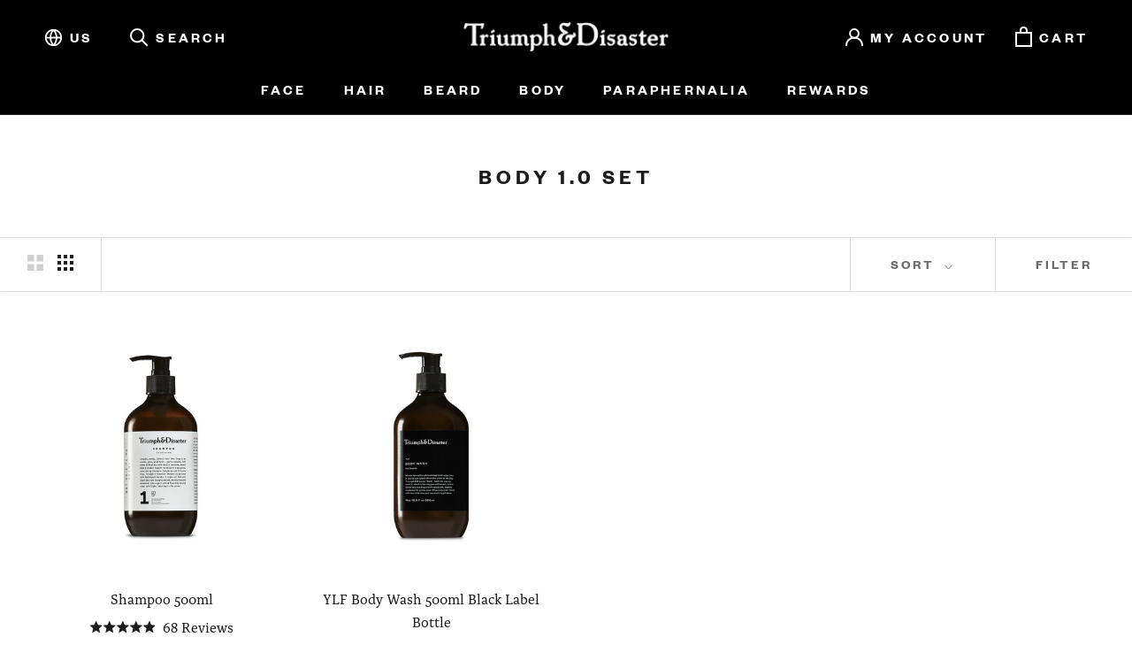

--- FILE ---
content_type: text/css;charset=utf-8
request_url: https://use.typekit.net/erd4ekk.css
body_size: 504
content:
/*
 * The Typekit service used to deliver this font or fonts for use on websites
 * is provided by Adobe and is subject to these Terms of Use
 * http://www.adobe.com/products/eulas/tou_typekit. For font license
 * information, see the list below.
 *
 * alda:
 *   - http://typekit.com/eulas/00000000000000007735b2b1
 *   - http://typekit.com/eulas/00000000000000007735b2ba
 *   - http://typekit.com/eulas/00000000000000007735b2b9
 *   - http://typekit.com/eulas/00000000000000007735b2bc
 *
 * © 2009-2026 Adobe Systems Incorporated. All Rights Reserved.
 */
/*{"last_published":"2021-04-30 01:25:19 UTC"}*/

@import url("https://p.typekit.net/p.css?s=1&k=erd4ekk&ht=tk&f=28564.28565.28567.28568&a=3946914&app=typekit&e=css");

@font-face {
font-family:"alda";
src:url("https://use.typekit.net/af/a1d6da/00000000000000007735b2b1/30/l?primer=7cdcb44be4a7db8877ffa5c0007b8dd865b3bbc383831fe2ea177f62257a9191&fvd=n7&v=3") format("woff2"),url("https://use.typekit.net/af/a1d6da/00000000000000007735b2b1/30/d?primer=7cdcb44be4a7db8877ffa5c0007b8dd865b3bbc383831fe2ea177f62257a9191&fvd=n7&v=3") format("woff"),url("https://use.typekit.net/af/a1d6da/00000000000000007735b2b1/30/a?primer=7cdcb44be4a7db8877ffa5c0007b8dd865b3bbc383831fe2ea177f62257a9191&fvd=n7&v=3") format("opentype");
font-display:auto;font-style:normal;font-weight:700;font-stretch:normal;
}

@font-face {
font-family:"alda";
src:url("https://use.typekit.net/af/653ad7/00000000000000007735b2ba/30/l?primer=7cdcb44be4a7db8877ffa5c0007b8dd865b3bbc383831fe2ea177f62257a9191&fvd=i7&v=3") format("woff2"),url("https://use.typekit.net/af/653ad7/00000000000000007735b2ba/30/d?primer=7cdcb44be4a7db8877ffa5c0007b8dd865b3bbc383831fe2ea177f62257a9191&fvd=i7&v=3") format("woff"),url("https://use.typekit.net/af/653ad7/00000000000000007735b2ba/30/a?primer=7cdcb44be4a7db8877ffa5c0007b8dd865b3bbc383831fe2ea177f62257a9191&fvd=i7&v=3") format("opentype");
font-display:auto;font-style:italic;font-weight:700;font-stretch:normal;
}

@font-face {
font-family:"alda";
src:url("https://use.typekit.net/af/78286e/00000000000000007735b2b9/30/l?primer=7cdcb44be4a7db8877ffa5c0007b8dd865b3bbc383831fe2ea177f62257a9191&fvd=i4&v=3") format("woff2"),url("https://use.typekit.net/af/78286e/00000000000000007735b2b9/30/d?primer=7cdcb44be4a7db8877ffa5c0007b8dd865b3bbc383831fe2ea177f62257a9191&fvd=i4&v=3") format("woff"),url("https://use.typekit.net/af/78286e/00000000000000007735b2b9/30/a?primer=7cdcb44be4a7db8877ffa5c0007b8dd865b3bbc383831fe2ea177f62257a9191&fvd=i4&v=3") format("opentype");
font-display:auto;font-style:italic;font-weight:400;font-stretch:normal;
}

@font-face {
font-family:"alda";
src:url("https://use.typekit.net/af/b7e0eb/00000000000000007735b2bc/30/l?primer=7cdcb44be4a7db8877ffa5c0007b8dd865b3bbc383831fe2ea177f62257a9191&fvd=n4&v=3") format("woff2"),url("https://use.typekit.net/af/b7e0eb/00000000000000007735b2bc/30/d?primer=7cdcb44be4a7db8877ffa5c0007b8dd865b3bbc383831fe2ea177f62257a9191&fvd=n4&v=3") format("woff"),url("https://use.typekit.net/af/b7e0eb/00000000000000007735b2bc/30/a?primer=7cdcb44be4a7db8877ffa5c0007b8dd865b3bbc383831fe2ea177f62257a9191&fvd=n4&v=3") format("opentype");
font-display:auto;font-style:normal;font-weight:400;font-stretch:normal;
}

.tk-alda { font-family: "alda",serif; }


--- FILE ---
content_type: text/javascript
request_url: https://www.triumphanddisaster.com/cdn/shop/t/38/assets/wnw-optimization.js?v=134260203639242389571673559032
body_size: 1319
content:
var _0x2524=["229517OKdrlv","lazyloaded","remove","function","435SXdbky","rel","lazyload2","clientWidth","innerHTML","href","mousemove","classList","querySelectorAll","appendChild","1IdQxAu","readyState","clientHeight","getAttribute","open","mobstyle","head","forEach","149CKudgI","src","dataset","link","width","right",".lazybg","img.lazy2","getElementsByTagName","style","bottom","innerWidth","length","127480WtPROI","lazy2","script","18424VTtTBR","mobsrc","248330VOYsjr","onreadystatechange","lazybg","addEventListener","3wQFtYM","send","setAttribute","getBoundingClientRect","GET","86966HQAMLk","onload","createElement","type","159829mbjpHK","body"],_0x3261=function(_0x253526,_0x246125){_0x253526=_0x253526-218;var _0x252409=_0x2524[_0x253526];return _0x252409},_0x513362=_0x3261;(function(_0x3ef786,_0x15db2e){for(var _0x15b418=_0x3261;;)try{var _0x15bd90=parseInt(_0x15b418(252))+parseInt(_0x15b418(221))*parseInt(_0x15b418(239))+-parseInt(_0x15b418(266))*parseInt(_0x15b418(261))+parseInt(_0x15b418(257))+-parseInt(_0x15b418(270))*parseInt(_0x15b418(231))+parseInt(_0x15b418(255))+parseInt(_0x15b418(272));if(_0x15bd90===_0x15db2e)break;_0x3ef786.push(_0x3ef786.shift())}catch(_0x5a9dca){_0x3ef786.push(_0x3ef786.shift())}})(_0x2524,267839);var windowWidth,lazyLink,lazyImages,lazyBackground,lazyIframe,lazyScripts,lazyLoadedJS,s,i,j,flag;function wnw_init(){flag==1&&(flag=0,lazyLoadImg(),lazyLoadBackground(),lazyLoadIframe(),load_all_js())}function isElementInViewport(_0x2313a5){var _0x361697=_0x3261;_0x361697(220)==typeof jQuery&&_0x2313a5 instanceof jQuery&&(_0x2313a5=_0x2313a5[0]);var _0x55f5d4=_0x2313a5[_0x361697(264)]();return _0x55f5d4.top>=0&&_0x55f5d4.left>=0&&_0x55f5d4[_0x361697(249)]<=(window.innerHeight||document.documentElement[_0x361697(233)])&&_0x55f5d4[_0x361697(244)]<=(window[_0x361697(250)]||document.documentElement[_0x361697(224)])}function lazyLoadLink(){lazyLink.forEach(function(_0x16d2aa){var _0x183632=_0x3261;_0x16d2aa[_0x183632(226)]=_0x16d2aa[_0x183632(241)].href==null?_0x16d2aa.href:_0x16d2aa[_0x183632(241)][_0x183632(226)]})}function lazyLoadImg(){var _0x2383c9=_0x3261;lazyImages[_0x2383c9(238)](function(_0x516a95){var _0x429171=_0x2383c9;_0x516a95.src=windowWidth<600?_0x516a95.dataset[_0x429171(256)]==null?_0x516a95[_0x429171(241)][_0x429171(240)]:_0x516a95.dataset[_0x429171(256)]:_0x516a95[_0x429171(241)][_0x429171(240)],_0x516a95[_0x429171(228)][_0x429171(219)](_0x429171(253))})}function lazyLoadBackground(){lazyBackground.forEach(function(_0x16e5d5){var _0x23e085=_0x3261;_0x16e5d5.style=windowWidth<600?_0x16e5d5[_0x23e085(241)].mobstyle==null?_0x16e5d5.dataset[_0x23e085(248)]:_0x16e5d5[_0x23e085(241)][_0x23e085(236)]:_0x16e5d5[_0x23e085(241)][_0x23e085(248)],_0x16e5d5.classList[_0x23e085(219)](_0x23e085(259))})}function lazyLoadIframe(){var _0x57bea5=_0x3261;lazyIframe[_0x57bea5(238)](function(_0x5df148){var _0x303b2b=_0x57bea5;_0x5df148[_0x303b2b(240)]=_0x5df148[_0x303b2b(241)].src==null?_0x5df148[_0x303b2b(240)]:_0x5df148[_0x303b2b(241)][_0x303b2b(240)]})}function lazyLoadScripts(){var _0x406991=_0x3261;j!=lazyScripts[_0x406991(251)]&&(_0x406991(223)==lazyScripts[j][_0x406991(234)](_0x406991(269))?(lazyScripts[j][_0x406991(263)](_0x406991(269),_0x406991(218)),lazyScripts[j].dataset[_0x406991(240)]!==void 0?((s=document[_0x406991(268)](_0x406991(254)))[_0x406991(240)]=lazyScripts[j][_0x406991(241)][_0x406991(240)],document[_0x406991(271)][_0x406991(230)](s),s[_0x406991(267)]=function(){j++,lazyLoadScripts()}):((s=document.createElement(_0x406991(254)))[_0x406991(225)]=lazyScripts[j].innerHTML,document[_0x406991(271)][_0x406991(230)](s),j++,lazyLoadScripts())):(j++,lazyLoadScripts()))}function lazyLoadCss(_0x1233c4){var _0x1d28d6=_0x3261;(s=document[_0x1d28d6(268)](_0x1d28d6(242)))[_0x1d28d6(222)]="stylesheet",s[_0x1d28d6(226)]=_0x1233c4,document[_0x1d28d6(247)](_0x1d28d6(237))[0][_0x1d28d6(230)](s)}function lazyLoadCss2(_0x5a687e,_0x2d219a){var _0x53be30=_0x3261,_0x515e19=new XMLHttpRequest;_0x515e19[_0x53be30(258)]=function(){var _0x11db35=_0x53be30;this[_0x11db35(232)]==4&&this.status==200&&(document.getElementById(_0x2d219a)[_0x11db35(225)]=this.responseText)},_0x515e19[_0x53be30(235)](_0x53be30(265),_0x5a687e,!0),_0x515e19[_0x53be30(262)]()}function lazyLoadJS(_0x558f52){var _0x40b32e=_0x3261;lazyLoadedJS&&(setTimeout(function(){lazyLoadJS(_0x558f52)},200),lazyLoadedJS=0),lazyLoadedJS=1,(s=document.createElement(_0x40b32e(254))).src=_0x558f52,s.onload=function(){lazyLoadedJS=0},document.body[_0x40b32e(230)](s)}document[_0x513362(260)]("DOMContentLoaded",function(){var _0x19ea2a=_0x513362;windowWidth=screen[_0x19ea2a(243)],lazyLink=document[_0x19ea2a(229)](_0x19ea2a(242)),lazyImages=document.querySelectorAll(_0x19ea2a(246)),lazyBackground=document[_0x19ea2a(229)](_0x19ea2a(245)),lazyIframe=document[_0x19ea2a(229)]("iframe"),lazyScripts=document.getElementsByTagName("script"),i=0,j=0,flag=1,window[_0x19ea2a(260)]("scroll",function(){wnw_init()}),window[_0x19ea2a(260)](_0x19ea2a(227),function(){wnw_init()}),window.addEventListener("touchstart",function(){wnw_init()}),setTimeout(function(){wnw_init()},9999)});function load_all_js(){lazyLoadCss("https://cdnjs.cloudflare.com/ajax/libs/slick-carousel/1.9.0/slick.min.css"),lazyLoadCss("https://cdnjs.cloudflare.com/ajax/libs/slick-carousel/1.9.0/slick-theme.min.css"),window.location.href.indexOf("triumph-disaster-eur.myshopify.com")>-1||window.location.href.indexOf("cart")>-1||window.location.href.indexOf("checkout")>-1?console.log("No-optimization"):(console.log("Yes-optimization"),setTimeout(function(){var wnw_load=new Event("wnw_load");window.dispatchEvent(wnw_load)},200),lazyLoadJS("https://cdn.shopify.com/shopifycloud/shopify/assets/storefront/load_feature-d8a6f1446d67009c524ed4e68648800ba9082eb75548ee28e1050331cbe7ba28.js"),lazyLoadJS("https://cdn.shopify.com/shopifycloud/shopify/assets/shopify_pay/storefront-b61f50798075db890698930c4405673937fe89353f7fea7be88b5ce16a9c0af8.js"),lazyLoadJS("https://cdn.shopify.com/shopifycloud/shopify/assets/storefront/features-87e8399988880142f2c62771b9d8f2ff6c290b3ff745dd426eb0dfe0db9d1dae.js")),j=0,lazyScripts=document.getElementsByTagName("script"),lazyLoadScripts(),setTimeout(function(){var DOMContentLoaded2=new Event("DOMContentLoaded2",{bubbles:!0,cancelable:!0});window.dispatchEvent(DOMContentLoaded2)},4e3),setInterval(function(){lazyImages=document.querySelectorAll("img.lazy2"),lazyBackground=document.querySelectorAll(".lazybg"),lazyLoadImg(),lazyLoadBackground()},2e3)}
//# sourceMappingURL=/cdn/shop/t/38/assets/wnw-optimization.js.map?v=134260203639242389571673559032


--- FILE ---
content_type: application/javascript; charset=utf-8
request_url: https://cdn-widgetsrepository.yotpo.com/v1/loader/ry430PkKP8R9U57lJp_DZw
body_size: 16592
content:

if (typeof (window) !== 'undefined' && window.performance && window.performance.mark) {
  window.performance.mark('yotpo:loader:loaded');
}
var yotpoWidgetsContainer = yotpoWidgetsContainer || { guids: {} };
(function(){
    var guid = "ry430PkKP8R9U57lJp_DZw";
    var loader = {
        loadDep: function (link, onLoad, strategy) {
            var script = document.createElement('script');
            script.onload = onLoad || function(){};
            script.src = link;
            if (strategy === 'defer') {
                script.defer = true;
            } else if (strategy === 'async') {
                script.async = true;
            }
            script.setAttribute("type", "text/javascript");
            script.setAttribute("charset", "utf-8");
            document.head.appendChild(script);
        },
        config: {
            data: {
                guid: guid
            },
            widgets: {
            
                "1158645": {
                    instanceId: "1158645",
                    instanceVersionId: "483874762",
                    templateAssetUrl: "https://cdn-widgetsrepository.yotpo.com/widget-assets/widget-referral-share/app.v0.5.10-351.js",
                    cssOverrideAssetUrl: "",
                    customizationCssUrl: "",
                    customizations: {
                      "background-color": "rgba(255,255,255,1)",
                      "customer-email-view-button-text": "Next",
                      "customer-email-view-description-discount-discount": "Give your friends {{friend_reward}} their first purchase of {{min_spent}}, and get {{customer_reward}} for each successful referral.",
                      "customer-email-view-description-discount-nothing": "Give your friends {{friend_reward}} their first purchase of {{min_spent}}.",
                      "customer-email-view-description-discount-points": "Give your friends {{friend_reward}} their first purchase of {{min_spent}}, and get {{customer_reward}} points for each successful referral.",
                      "customer-email-view-description-nothing-discount": "Get {{customer_reward}} for each successful referral.",
                      "customer-email-view-description-nothing-nothing": "Refer a friend.",
                      "customer-email-view-description-nothing-points": "Get {{customer_reward}} points for each successful referral.",
                      "customer-email-view-description-points-discount": "Give your friends {{friend_reward}} points, and get {{customer_reward}} for each successful referral.",
                      "customer-email-view-description-points-nothing": "Give your friends {{friend_reward}} points.",
                      "customer-email-view-description-points-points": "Give your friends {{friend_reward}} points, and get {{customer_reward}} points for each successful referral.",
                      "customer-email-view-header": "Refer a Friend",
                      "customer-email-view-input-placeholder": "Your email address",
                      "customer-email-view-title-discount-discount": "GIVE {{friend_reward}}, GET {{customer_reward}}",
                      "customer-email-view-title-discount-nothing": "GIVE {{friend_reward}}, REFER A FRIEND",
                      "customer-email-view-title-discount-points": "GIVE {{friend_reward}}, GET {{customer_reward}} POINTS",
                      "customer-email-view-title-nothing-discount": "REFER A FRIEND, GET {{customer_reward}} FOR REFERRALS",
                      "customer-email-view-title-nothing-nothing": "REFER A FRIEND",
                      "customer-email-view-title-nothing-points": "REFER A FRIEND, GET {{customer_reward}} POINTS FOR REFERRALS",
                      "customer-email-view-title-points-discount": "GIVE {{friend_reward}} POINTS, GET {{customer_reward}}",
                      "customer-email-view-title-points-nothing": "GIVE {{friend_reward}} POINTS, REFER A FRIEND",
                      "customer-email-view-title-points-points": "GIVE {{friend_reward}} POINTS, GET {{customer_reward}} POINTS",
                      "customer-name-view-input-placeholder": "Your name",
                      "default-toggle": true,
                      "description-color": "rgba(0,0,0,1)",
                      "description-font-size": "16px",
                      "desktop-background-image-url": "https://cdn-widget-assets.yotpo.com/static_assets/ry430PkKP8R9U57lJp_DZw/images/image_2025_07_01_15_15_23_947",
                      "disabled-referral-code-error": "Looks like your referral link was deactivated",
                      "email-fill-color": "#F6F1EE",
                      "email-input-type": "rounded_rectangle",
                      "email-outline-color": "#000000",
                      "email-text-color": "#000000",
                      "final-view-button-text": "Refer more friends",
                      "final-view-description": "Remind your friends to check their email",
                      "final-view-error-description": "We were unable to share the referral link. Go back to the previous step to try again.",
                      "final-view-error-text": "Back",
                      "final-view-error-title": "Something went wrong",
                      "final-view-title": "Thank you for referring!",
                      "fonts-primary-font-name-and-url": "alda@700|https://cdn-widgetsrepository.yotpo.com/brandkit/custom-fonts/o94gZrr9r8qw5QehGiJGnxkAcjRJP9uWX83wI5pc/alda/fonnts.com-alda-ot-cev-bold-700.css",
                      "fonts-secondary-font-name-and-url": "alda@400|https://cdn-widgetsrepository.yotpo.com/brandkit/custom-fonts/o94gZrr9r8qw5QehGiJGnxkAcjRJP9uWX83wI5pc/alda/fonnts.com-alda-ot-cev-regular-400.css",
                      "header-color": "#000000",
                      "header-font-size": "16px",
                      "login-view-description-discount-discount": "Give your friends {{friend_reward}} their first purchase of {{min_spent}}, and get {{customer_reward}} for each successful referral.",
                      "login-view-description-discount-nothing": "Give your friends {{friend_reward}} their first purchase of {{min_spent}}.",
                      "login-view-description-discount-points": "Give your friends {{friend_reward}} their first purchase of {{min_spent}}, and get {{customer_reward}} points for each successful referral.",
                      "login-view-description-nothing-discount": "Get {{customer_reward}} for each successful referral.",
                      "login-view-description-nothing-nothing": "Refer a friend.",
                      "login-view-description-nothing-points": "Get {{customer_reward}} points for each successful referral.",
                      "login-view-description-points-discount": "Give your friends {{friend_reward}} points, and get {{customer_reward}} for each successful referral.",
                      "login-view-description-points-nothing": "Give your friends {{friend_reward}} points.",
                      "login-view-description-points-points": "Give your friends {{friend_reward}} points, and get {{customer_reward}} points for each successful referral.",
                      "login-view-header": "Refer a Friend",
                      "login-view-log-in-button-text": "Log in",
                      "login-view-sign-up-button-text": "Join now",
                      "login-view-title-discount-discount": "GIVE {{friend_reward}}, GET {{customer_reward}}",
                      "login-view-title-discount-nothing": "GIVE {{friend_reward}}, REFER A FRIEND",
                      "login-view-title-discount-points": "GIVE {{friend_reward}}, GET {{customer_reward}} POINTS",
                      "login-view-title-nothing-discount": "REFER A FRIEND, GET {{customer_reward}} FOR REFERRALS",
                      "login-view-title-nothing-nothing": "REFER A FRIEND",
                      "login-view-title-nothing-points": "REFER A FRIEND, GET {{customer_reward}} POINTS FOR REFERRALS",
                      "login-view-title-points-discount": "GIVE {{friend_reward}} POINTS, GET {{customer_reward}}",
                      "login-view-title-points-nothing": "GIVE {{friend_reward}} POINTS, REFER A FRIEND",
                      "login-view-title-points-points": "GIVE {{friend_reward}} POINTS, GET {{customer_reward}} POINTS",
                      "main-share-option-desktop": "main_share_copy_link",
                      "main-share-option-mobile": "main_share_sms",
                      "mobile-background-image-url": "https://cdn-widget-assets.yotpo.com/static_assets/ry430PkKP8R9U57lJp_DZw/images/image_2025_07_01_15_15_26_081",
                      "more-share-ways-text": "MORE WAYS TO SHARE",
                      "primary-button-background-color": "rgba(0,0,0,1)",
                      "primary-button-font-size": "16px",
                      "primary-button-size": "standard",
                      "primary-button-text-color": "#FFFFFF",
                      "primary-button-type": "filled_rectangle",
                      "reduced-picture": true,
                      "referral-history-completed-points-text": "{{points}} POINTS",
                      "referral-history-completed-status-type": "text",
                      "referral-history-confirmed-status": "Completed",
                      "referral-history-pending-status": "Pending",
                      "referral-history-redeem-text": "You can redeem your points for a reward, or apply your reward code at checkout.",
                      "referral-history-sumup-line-points-text": "{{points}} POINTS",
                      "referral-history-sumup-line-text": "Your Rewards",
                      "referral-views-button-text": "Next",
                      "referral-views-copy-link-button-text": "Copy link",
                      "referral-views-description-discount-discount": "Give your friends {{friend_reward}} their first purchase of {{min_spent}}, and get {{customer_reward}} for each successful referral.",
                      "referral-views-description-discount-nothing": "Give your friends {{friend_reward}} their first purchase of {{min_spent}}.",
                      "referral-views-description-discount-points": "Give your friends {{friend_reward}} their first purchase of {{min_spent}}, and get {{customer_reward}} points for each successful referral.",
                      "referral-views-description-nothing-discount": "Get {{customer_reward}} for each successful referral.",
                      "referral-views-description-nothing-nothing": "Refer a friend.",
                      "referral-views-description-nothing-points": "Get {{customer_reward}} points for each successful referral.",
                      "referral-views-description-points-discount": "Give your friends {{friend_reward}} points, and get {{customer_reward}} for each successful referral.",
                      "referral-views-description-points-nothing": "Give your friends {{friend_reward}} points.",
                      "referral-views-description-points-points": "Give your friends {{friend_reward}} points, and get {{customer_reward}} points for each successful referral.",
                      "referral-views-email-share-body": "How does a discount off your first order at {{company_name}} sound? Use the link below and once you've shopped, I'll get a reward too.\n{{referral_link}}",
                      "referral-views-email-share-subject": "Discount to a Store You'll Love!",
                      "referral-views-email-share-type": "personal_email",
                      "referral-views-friends-input-placeholder": "Friend’s email address",
                      "referral-views-header": "Refer a Friend",
                      "referral-views-personal-email-button-text": "Share via email",
                      "referral-views-sms-button-text": "Share via SMS",
                      "referral-views-title-discount-discount": "GIVE {{friend_reward}}, GET {{customer_reward}}",
                      "referral-views-title-discount-nothing": "GIVE {{friend_reward}}, REFER A FRIEND",
                      "referral-views-title-discount-points": "GIVE {{friend_reward}}, GET {{customer_reward}} POINTS",
                      "referral-views-title-nothing-discount": "REFER A FRIEND, GET {{customer_reward}} FOR REFERRALS",
                      "referral-views-title-nothing-nothing": "REFER A FRIEND",
                      "referral-views-title-nothing-points": "REFER A FRIEND, GET {{customer_reward}} POINTS FOR REFERRALS",
                      "referral-views-title-points-discount": "GIVE {{friend_reward}} POINTS, GET {{customer_reward}}",
                      "referral-views-title-points-nothing": "GIVE {{friend_reward}} POINTS, REFER A FRIEND",
                      "referral-views-title-points-points": "GIVE {{friend_reward}} POINTS, GET {{customer_reward}} POINTS",
                      "referral-views-whatsapp-button-text": "Share via WhatsApp",
                      "secondary-button-background-color": "rgba(0,0,0,1)",
                      "secondary-button-text-color": "rgba(0,0,0,1)",
                      "secondary-button-type": "rectangular_outline",
                      "share-allow-copy-link": true,
                      "share-allow-email": true,
                      "share-allow-sms": true,
                      "share-allow-whatsapp": true,
                      "share-headline-text-color": "rgba(0,0,0,1)",
                      "share-icons-color": "black",
                      "share-settings-copyLink": true,
                      "share-settings-default-checkbox": true,
                      "share-settings-default-mobile-checkbox": true,
                      "share-settings-email": true,
                      "share-settings-mobile-copyLink": true,
                      "share-settings-mobile-email": true,
                      "share-settings-mobile-sms": true,
                      "share-settings-mobile-whatsapp": true,
                      "share-settings-whatsapp": true,
                      "share-sms-message": "I love {{company_name}}! Shop through my link to get a reward {{referral_link}}",
                      "share-whatsapp-message": "I love {{company_name}}! Shop through my link to get a reward {{referral_link}}",
                      "tab-size": "small",
                      "tab-type": "lower_line",
                      "tab-view-primary-tab-text": "Refer a Friend",
                      "tab-view-secondary-tab-text": "Your Referrals",
                      "tile-color": "rgba(255,255,255,1)",
                      "title-color": "#000000",
                      "title-font-size": "26px",
                      "view-exit-intent-enabled": false,
                      "view-exit-intent-mobile-timeout-ms": 10000,
                      "view-is-popup": false,
                      "view-layout": "left",
                      "view-popup-delay-ms": 0,
                      "view-show-customer-name": false,
                      "view-show-popup-on-exit": false,
                      "view-show-referral-history": false,
                      "view-table-rectangular-dark-pending-color": "rgba( 0, 0, 0, 0.6 )",
                      "view-table-rectangular-light-pending-color": "#FFFFFF",
                      "view-table-selected-color": "#0F8383",
                      "view-table-theme": "dark",
                      "view-table-type": "lines",
                      "wadmin-text-and-share-choose-sreen": "step_1"
                    },
                    staticContent: {
                      "advocateLoggedInRequirement": true,
                      "advocateRewardType": "POINTS",
                      "companyName": "Triumph \u0026 Disaster USA",
                      "cssEditorEnabled": true,
                      "currency": "USD",
                      "friendRewardType": "REWARD_OPTION",
                      "hasPrimaryFontsFeature": true,
                      "isFreeMerchant": false,
                      "isHidden": false,
                      "isMultiCurrencyEnabled": false,
                      "merchantId": "229199",
                      "migrateTabColorToBackground": true,
                      "platformName": "shopify",
                      "referralHistoryEnabled": true,
                      "referralHost": "http://rwrd.io",
                      "storeId": "o94gZrr9r8qw5QehGiJGnxkAcjRJP9uWX83wI5pc"
                    },
                    className: "ReferralShareWidget",
                    dependencyGroupId: null
                },
            
                "1156767": {
                    instanceId: "1156767",
                    instanceVersionId: "484057603",
                    templateAssetUrl: "https://cdn-widgetsrepository.yotpo.com/widget-assets/widget-vip-tiers/app.v2.4.5-25.js",
                    cssOverrideAssetUrl: "",
                    customizationCssUrl: "",
                    customizations: {
                      "background-color": "#FFFFFF",
                      "background-enabled": "true",
                      "benefits-font-size": "14px",
                      "benefits-icon-color": "rgba(0,0,0,1)",
                      "benefits-icon-type": "default",
                      "benefits-text-color": "#000000",
                      "card-background-border-color": "rgba(0,0,0,1)",
                      "card-background-color": "#FFFFFF",
                      "card-background-shadow": "false",
                      "card-separator-color": "#BCBCBC",
                      "card-separator-enabled": "false",
                      "current-status-bg-color": "rgba(210,227,227,1)",
                      "current-status-tag": "true",
                      "current-status-text": "Current status",
                      "current-status-text-color": "#000000",
                      "current-tier-border-color": "#000000",
                      "grid-lines-color": "#ACB5D4",
                      "headline-font-size": 36,
                      "headline-text-color": "#000000",
                      "layout": "card",
                      "mode-is-page-settings": false,
                      "primary-font-name-and-url": "alda@700|https://cdn-widgetsrepository.yotpo.com/brandkit/custom-fonts/o94gZrr9r8qw5QehGiJGnxkAcjRJP9uWX83wI5pc/alda/fonnts.com-alda-ot-cev-bold-700.css",
                      "progress-bar-current-status": "{{amount_spent}} Spent",
                      "progress-bar-enabled": "true",
                      "progress-bar-headline-font-size": "14px",
                      "progress-bar-primary-color": "#000000",
                      "progress-bar-secondary-color": "rgba(0,0,0,1)",
                      "progress-bar-summary-current": "You're a {{current_vip_tier_name}}",
                      "progress-bar-summary-font-size": "14px",
                      "progress-bar-summary-maintain": "Spend {{spend_needed}} by {{tier_expiration_date}} to stay a {{current_vip_tier_name}}",
                      "progress-bar-summary-next": "Spend {{spend_needed}} to become a {{next_vip_tier_name}}.",
                      "progress-bar-tier-status": "Tier status",
                      "progress-bar-you": "YOU",
                      "secondary-font-name-and-url": "alda@400|https://cdn-widgetsrepository.yotpo.com/brandkit/custom-fonts/o94gZrr9r8qw5QehGiJGnxkAcjRJP9uWX83wI5pc/alda/fonnts.com-alda-ot-cev-regular-400.css",
                      "selected-extensions": [
                        "33005",
                        "33006",
                        "33007"
                      ],
                      "show-less-text": "- See less",
                      "show-more-text": "+ See more",
                      "tier-spacing": "small",
                      "tiers-33005-design-header-bg-color": "#FFFFFF",
                      "tiers-33005-design-icon-fill-color": "rgba(0,0,0,1)",
                      "tiers-33005-design-icon-type": "default",
                      "tiers-33005-design-icon-url": "",
                      "tiers-33005-design-include-header-bg": "false",
                      "tiers-33005-design-name-font-size": "20px",
                      "tiers-33005-design-name-text-color": "#000000",
                      "tiers-33005-design-threshold-font-size": "16px",
                      "tiers-33005-design-threshold-text-color": "rgba(0,0,0,1)",
                      "tiers-33005-text-benefits": "1 point for every $1||Free shipping on orders $100+||50 point birthday present",
                      "tiers-33005-text-name": "Mate",
                      "tiers-33005-text-rank": 1,
                      "tiers-33005-text-threshold": "All shoppers",
                      "tiers-33006-design-header-bg-color": "#FFFFFF",
                      "tiers-33006-design-icon-fill-color": "rgba(0,0,0,1)",
                      "tiers-33006-design-icon-type": "default",
                      "tiers-33006-design-icon-url": "",
                      "tiers-33006-design-include-header-bg": "false",
                      "tiers-33006-design-name-font-size": "20px",
                      "tiers-33006-design-name-text-color": "#000000",
                      "tiers-33006-design-threshold-font-size": "16px",
                      "tiers-33006-design-threshold-text-color": "rgba(0,0,0,1)",
                      "tiers-33006-text-benefits": "1.25 points per $1||50 point entry reward||Free shipping on orders $75+||Double point days||100 point birthday present",
                      "tiers-33006-text-name": "Rockstar",
                      "tiers-33006-text-rank": 2,
                      "tiers-33006-text-threshold": "Spend $225 over a year",
                      "tiers-33007-design-header-bg-color": "#FFFFFF",
                      "tiers-33007-design-icon-fill-color": "rgba(0,0,0,1)",
                      "tiers-33007-design-icon-type": "default",
                      "tiers-33007-design-icon-url": "",
                      "tiers-33007-design-include-header-bg": "false",
                      "tiers-33007-design-name-font-size": "20px",
                      "tiers-33007-design-name-text-color": "#000000",
                      "tiers-33007-design-threshold-font-size": "16px",
                      "tiers-33007-design-threshold-text-color": "rgba(0,0,0,1)",
                      "tiers-33007-text-benefits": "1.5 points per $1||100 point entry reward||Free shipping on all orders||Access to exclusive offers||Double point days||150 point birthday present",
                      "tiers-33007-text-name": "Legend",
                      "tiers-33007-text-rank": 3,
                      "tiers-33007-text-threshold": "Spend $375 over a year",
                      "widget-headline": "Earn Even More..."
                    },
                    staticContent: {
                      "cssEditorEnabled": true,
                      "currency": "USD",
                      "isHidden": false,
                      "isMultiCurrencyEnabled": false,
                      "merchantId": "229199",
                      "platformName": "shopify",
                      "storeId": "o94gZrr9r8qw5QehGiJGnxkAcjRJP9uWX83wI5pc"
                    },
                    className: "VipTiersWidget",
                    dependencyGroupId: 2
                },
            
                "1156284": {
                    instanceId: "1156284",
                    instanceVersionId: "483975818",
                    templateAssetUrl: "https://cdn-widgetsrepository.yotpo.com/widget-assets/widget-my-rewards/app.v1.4.19-32.js",
                    cssOverrideAssetUrl: "",
                    customizationCssUrl: "",
                    customizations: {
                      "headline-font-size": 36,
                      "layout-add-background": "true",
                      "layout-background-color": "rgba(246,241,238,1)",
                      "logged-in-description-color": "rgba(0,0,0,1)",
                      "logged-in-description-font-size": "22",
                      "logged-in-description-text": "You have {{current_point_balance}} points",
                      "logged-in-description-tier-status-text": "{{current_vip_tier_name}} tier",
                      "logged-in-headline-color": "#000000",
                      "logged-in-headline-font-size": 36,
                      "logged-in-headline-text": "Hi {{first_name}}!",
                      "logged-in-primary-button-cta-type": "redemptionWidget",
                      "logged-in-primary-button-text": "Redeem Points",
                      "logged-in-secondary-button-text": "Rewards History",
                      "logged-out-headline-color": "#000000",
                      "logged-out-headline-font-size": 36,
                      "logged-out-headline-text": "How it Works",
                      "logged-out-selected-step-name": "step_1",
                      "mode-is-page-settings": false,
                      "primary-button-background-color": "#000000",
                      "primary-button-text-color": "#FFFFFF",
                      "primary-button-type": "filled_rectangle",
                      "primary-font-name-and-url": "alda@700|https://cdn-widgetsrepository.yotpo.com/brandkit/custom-fonts/o94gZrr9r8qw5QehGiJGnxkAcjRJP9uWX83wI5pc/alda/fonnts.com-alda-ot-cev-bold-700.css",
                      "reward-step-1-displayname": "Step 1",
                      "reward-step-1-settings-description": "Make your first purchase to join and start earning",
                      "reward-step-1-settings-description-color": "rgba(0,0,0,1)",
                      "reward-step-1-settings-description-font-size": "16",
                      "reward-step-1-settings-icon": "default",
                      "reward-step-1-settings-icon-color": "#000000",
                      "reward-step-1-settings-title": "Join",
                      "reward-step-1-settings-title-color": "#000000",
                      "reward-step-1-settings-title-font-size": "20",
                      "reward-step-2-displayname": "Step 2",
                      "reward-step-2-settings-description": "Earn points every time you shop.",
                      "reward-step-2-settings-description-color": "rgba(0,0,0,1)",
                      "reward-step-2-settings-description-font-size": "16",
                      "reward-step-2-settings-icon": "default",
                      "reward-step-2-settings-icon-color": "#000000",
                      "reward-step-2-settings-title": "Earn Points",
                      "reward-step-2-settings-title-color": "#000000",
                      "reward-step-2-settings-title-font-size": "20",
                      "reward-step-3-displayname": "Step 3",
                      "reward-step-3-settings-description": "Redeem your points for discounts.",
                      "reward-step-3-settings-description-color": "rgba(0,0,0,1)",
                      "reward-step-3-settings-description-font-size": "16",
                      "reward-step-3-settings-icon": "default",
                      "reward-step-3-settings-icon-color": "#000000",
                      "reward-step-3-settings-title": "Cash In",
                      "reward-step-3-settings-title-color": "#000000",
                      "reward-step-3-settings-title-font-size": "20",
                      "rewards-history-approved-text": "Approved",
                      "rewards-history-background-color": "rgba(0,0,0,0.79)",
                      "rewards-history-headline-color": "#000000",
                      "rewards-history-headline-font-size": "26",
                      "rewards-history-headline-text": "Rewards History",
                      "rewards-history-pending-text": "Pending",
                      "rewards-history-refunded-text": "Refunded",
                      "rewards-history-reversed-text": "Reversed",
                      "rewards-history-table-action-col-text": "Action",
                      "rewards-history-table-date-col-text": "Date",
                      "rewards-history-table-expiration-col-text": "Points expire on",
                      "rewards-history-table-points-col-text": "Points",
                      "rewards-history-table-status-col-text": "Status",
                      "rewards-history-table-store-col-text": "Store",
                      "secondary-button-background-color": "#000000",
                      "secondary-button-text-color": "#000000",
                      "secondary-button-type": "rectangular_outline",
                      "secondary-font-name-and-url": "alda@400|https://cdn-widgetsrepository.yotpo.com/brandkit/custom-fonts/o94gZrr9r8qw5QehGiJGnxkAcjRJP9uWX83wI5pc/alda/fonnts.com-alda-ot-cev-regular-400.css",
                      "show-logged-in-description-points-balance": true,
                      "show-logged-in-description-tier-status": false,
                      "view-grid-points-column-color": "#0F8383",
                      "view-grid-rectangular-background-color": "#F6F1EE",
                      "view-grid-type": "border"
                    },
                    staticContent: {
                      "cssEditorEnabled": false,
                      "currency": "USD",
                      "isHidden": false,
                      "isMultiCurrencyEnabled": false,
                      "isMultiStoreMerchant": false,
                      "isOptInFlowEnabled": true,
                      "isShopifyNewAccountsVersion": true,
                      "isVipTiersEnabled": true,
                      "merchantId": "229199",
                      "platformName": "shopify",
                      "storeId": "o94gZrr9r8qw5QehGiJGnxkAcjRJP9uWX83wI5pc"
                    },
                    className: "MyRewardsWidget",
                    dependencyGroupId: 2
                },
            
                "1156283": {
                    instanceId: "1156283",
                    instanceVersionId: "483873412",
                    templateAssetUrl: "https://cdn-widgetsrepository.yotpo.com/widget-assets/widget-referral-share/app.v0.5.10-351.js",
                    cssOverrideAssetUrl: "",
                    customizationCssUrl: "",
                    customizations: {
                      "background-color": "rgba(246,241,238,1)",
                      "customer-email-view-button-text": "Next",
                      "customer-email-view-description-discount-discount": "Give your friends {{friend_reward}} their first purchase of {{min_spent}}, and get {{customer_reward}} for each successful referral.",
                      "customer-email-view-description-discount-nothing": "Give your friends {{friend_reward}} their first purchase of {{min_spent}}.",
                      "customer-email-view-description-discount-points": "Give your friends {{friend_reward}} their first purchase of {{min_spent}}, and get {{customer_reward}} points for each successful referral.",
                      "customer-email-view-description-nothing-discount": "Get {{customer_reward}} for each successful referral.",
                      "customer-email-view-description-nothing-nothing": "Refer a friend.",
                      "customer-email-view-description-nothing-points": "Get {{customer_reward}} points for each successful referral.",
                      "customer-email-view-description-points-discount": "Give your friends {{friend_reward}} points, and get {{customer_reward}} for each successful referral.",
                      "customer-email-view-description-points-nothing": "Give your friends {{friend_reward}} points.",
                      "customer-email-view-description-points-points": "Give your friends {{friend_reward}} points, and get {{customer_reward}} points for each successful referral.",
                      "customer-email-view-header": "Refer a Friend",
                      "customer-email-view-input-placeholder": "Your email address",
                      "customer-email-view-title-discount-discount": "GIVE {{friend_reward}}, GET {{customer_reward}}",
                      "customer-email-view-title-discount-nothing": "GIVE {{friend_reward}}, REFER A FRIEND",
                      "customer-email-view-title-discount-points": "GIVE {{friend_reward}}, GET {{customer_reward}} POINTS",
                      "customer-email-view-title-nothing-discount": "REFER A FRIEND, GET {{customer_reward}} FOR REFERRALS",
                      "customer-email-view-title-nothing-nothing": "REFER A FRIEND",
                      "customer-email-view-title-nothing-points": "REFER A FRIEND, GET {{customer_reward}} POINTS FOR REFERRALS",
                      "customer-email-view-title-points-discount": "GIVE {{friend_reward}} POINTS, GET {{customer_reward}}",
                      "customer-email-view-title-points-nothing": "GIVE {{friend_reward}} POINTS, REFER A FRIEND",
                      "customer-email-view-title-points-points": "GIVE {{friend_reward}} POINTS, GET {{customer_reward}} POINTS",
                      "customer-name-view-input-placeholder": "Your name",
                      "default-toggle": true,
                      "description-color": "rgba(0,0,0,1)",
                      "description-font-size": "16px",
                      "desktop-background-image-url": "https://cdn-widget-assets.yotpo.com/static_assets/ry430PkKP8R9U57lJp_DZw/images/image_2025_07_01_15_13_19_592",
                      "disabled-referral-code-error": "Looks like your referral link was deactivated",
                      "email-fill-color": "#F6F1EE",
                      "email-input-type": "rounded_rectangle",
                      "email-outline-color": "#000000",
                      "email-text-color": "#000000",
                      "final-view-button-text": "Refer more friends",
                      "final-view-description": "Remind your friends to check their email",
                      "final-view-error-description": "We were unable to share the referral link. Go back to the previous step to try again.",
                      "final-view-error-text": "Back",
                      "final-view-error-title": "Something went wrong",
                      "final-view-title": "Thank you for referring!",
                      "fonts-primary-font-name-and-url": "alda@700|https://cdn-widgetsrepository.yotpo.com/brandkit/custom-fonts/o94gZrr9r8qw5QehGiJGnxkAcjRJP9uWX83wI5pc/alda/fonnts.com-alda-ot-cev-bold-700.css",
                      "fonts-secondary-font-name-and-url": "alda@400|https://cdn-widgetsrepository.yotpo.com/brandkit/custom-fonts/o94gZrr9r8qw5QehGiJGnxkAcjRJP9uWX83wI5pc/alda/fonnts.com-alda-ot-cev-regular-400.css",
                      "header-color": "#000000",
                      "header-font-size": "16px",
                      "headline-font-size": 36,
                      "login-view-description-discount-discount": "Give your friends {{friend_reward}} their first purchase of {{min_spent}}, and get {{customer_reward}} for each successful referral.",
                      "login-view-description-discount-nothing": "Give your friends {{friend_reward}} their first purchase of {{min_spent}}.",
                      "login-view-description-discount-points": "Give your friends $10 off their first purchase of $30, and get 200 points ($10 reward) for each successful referral.",
                      "login-view-description-nothing-discount": "Get {{customer_reward}} for each successful referral.",
                      "login-view-description-nothing-nothing": "Refer a friend.",
                      "login-view-description-nothing-points": "Get {{customer_reward}} points for each successful referral.",
                      "login-view-description-points-discount": "Give your friends {{friend_reward}} points, and get {{customer_reward}} for each successful referral.",
                      "login-view-description-points-nothing": "Give your friends {{friend_reward}} points.",
                      "login-view-description-points-points": "Give your friends {{friend_reward}} points, and get {{customer_reward}} points for each successful referral.",
                      "login-view-header": "Refer a Friend",
                      "login-view-log-in-button-text": "Log In",
                      "login-view-sign-up-button-text": "Join Now",
                      "login-view-title-discount-discount": "GIVE {{friend_reward}}, GET {{customer_reward}}",
                      "login-view-title-discount-nothing": "GIVE {{friend_reward}}, REFER A FRIEND",
                      "login-view-title-discount-points": "GIVE $10, GET $10",
                      "login-view-title-nothing-discount": "REFER A FRIEND, GET {{customer_reward}} FOR REFERRALS",
                      "login-view-title-nothing-nothing": "REFER A FRIEND",
                      "login-view-title-nothing-points": "REFER A FRIEND, GET {{customer_reward}} POINTS FOR REFERRALS",
                      "login-view-title-points-discount": "GIVE {{friend_reward}} POINTS, GET {{customer_reward}}",
                      "login-view-title-points-nothing": "GIVE {{friend_reward}} POINTS, REFER A FRIEND",
                      "login-view-title-points-points": "GIVE {{friend_reward}} POINTS, GET {{customer_reward}} POINTS",
                      "main-share-option-desktop": "main_share_copy_link",
                      "main-share-option-mobile": "main_share_sms",
                      "mobile-background-image-url": "https://cdn-widget-assets.yotpo.com/static_assets/ry430PkKP8R9U57lJp_DZw/images/image_2025_07_01_15_13_23_096",
                      "mode-is-page-settings": false,
                      "more-share-ways-text": "MORE WAYS TO SHARE",
                      "primary-button-background-color": "rgba(0,0,0,1)",
                      "primary-button-font-size": "16px",
                      "primary-button-size": "standard",
                      "primary-button-text-color": "#FFFFFF",
                      "primary-button-type": "filled_rectangle",
                      "reduced-picture": true,
                      "referral-history-completed-points-text": "{{points}} POINTS",
                      "referral-history-completed-status-type": "text",
                      "referral-history-confirmed-status": "Completed",
                      "referral-history-pending-status": "Pending",
                      "referral-history-redeem-text": "You can redeem your points for a reward, or apply your reward code at checkout.",
                      "referral-history-sumup-line-points-text": "{{points}} POINTS",
                      "referral-history-sumup-line-text": "Your Rewards",
                      "referral-views-button-text": "Next",
                      "referral-views-copy-link-button-text": "Copy link",
                      "referral-views-description-discount-discount": "Give your friends {{friend_reward}} their first purchase of {{min_spent}}, and get {{customer_reward}} for each successful referral.",
                      "referral-views-description-discount-nothing": "Give your friends {{friend_reward}} their first purchase of {{min_spent}}.",
                      "referral-views-description-discount-points": "Give your friends $10 off their first purchase of $30+, and get 200 points ($10 reward) for each successful referral.",
                      "referral-views-description-nothing-discount": "Get {{customer_reward}} for each successful referral.",
                      "referral-views-description-nothing-nothing": "Refer a friend.",
                      "referral-views-description-nothing-points": "Get {{customer_reward}} points for each successful referral.",
                      "referral-views-description-points-discount": "Give your friends {{friend_reward}} points, and get {{customer_reward}} for each successful referral.",
                      "referral-views-description-points-nothing": "Give your friends {{friend_reward}} points.",
                      "referral-views-description-points-points": "Give your friends {{friend_reward}} points, and get {{customer_reward}} points for each successful referral.",
                      "referral-views-email-share-body": "How does a discount off your first order at {{company_name}} sound? Use the link below and once you've shopped, I'll get a reward too.\n{{referral_link}}",
                      "referral-views-email-share-subject": "Discount to a Store You'll Love!",
                      "referral-views-email-share-type": "personal_email",
                      "referral-views-friends-input-placeholder": "Friend’s email address",
                      "referral-views-header": "Refer a Friend",
                      "referral-views-personal-email-button-text": "Share via email",
                      "referral-views-sms-button-text": "Share via SMS",
                      "referral-views-title-discount-discount": "GIVE {{friend_reward}}, GET {{customer_reward}}",
                      "referral-views-title-discount-nothing": "GIVE {{friend_reward}}, REFER A FRIEND",
                      "referral-views-title-discount-points": "GIVE $10, GET $10",
                      "referral-views-title-nothing-discount": "REFER A FRIEND, GET {{customer_reward}} FOR REFERRALS",
                      "referral-views-title-nothing-nothing": "REFER A FRIEND",
                      "referral-views-title-nothing-points": "REFER A FRIEND, GET {{customer_reward}} POINTS FOR REFERRALS",
                      "referral-views-title-points-discount": "GIVE {{friend_reward}} POINTS, GET {{customer_reward}}",
                      "referral-views-title-points-nothing": "GIVE {{friend_reward}} POINTS, REFER A FRIEND",
                      "referral-views-title-points-points": "GIVE {{friend_reward}} POINTS, GET {{customer_reward}} POINTS",
                      "referral-views-whatsapp-button-text": "Share via WhatsApp",
                      "secondary-button-background-color": "rgba(0,0,0,1)",
                      "secondary-button-text-color": "rgba(0,0,0,1)",
                      "secondary-button-type": "rectangular_outline",
                      "share-allow-copy-link": true,
                      "share-allow-email": true,
                      "share-allow-sms": true,
                      "share-allow-whatsapp": true,
                      "share-headline-text-color": "rgba(0,0,0,1)",
                      "share-icons-color": "black",
                      "share-settings-copyLink": true,
                      "share-settings-default-checkbox": true,
                      "share-settings-default-mobile-checkbox": true,
                      "share-settings-email": true,
                      "share-settings-mobile-copyLink": true,
                      "share-settings-mobile-email": true,
                      "share-settings-mobile-sms": true,
                      "share-settings-mobile-whatsapp": true,
                      "share-settings-whatsapp": true,
                      "share-sms-message": "I love {{company_name}}! Shop through my link to get a reward {{referral_link}}",
                      "share-whatsapp-message": "I love {{company_name}}! Shop through my link to get a reward {{referral_link}}",
                      "tab-size": "small",
                      "tab-type": "lower_line",
                      "tab-view-primary-tab-text": "Refer a Friend",
                      "tab-view-secondary-tab-text": "Your Referrals",
                      "tile-color": "rgba(246,241,238,1)",
                      "title-color": "#000000",
                      "title-font-size": 36,
                      "view-exit-intent-enabled": false,
                      "view-exit-intent-mobile-timeout-ms": 10000,
                      "view-is-popup": false,
                      "view-layout": "left",
                      "view-popup-delay-ms": 0,
                      "view-show-customer-name": false,
                      "view-show-popup-on-exit": false,
                      "view-show-referral-history": false,
                      "view-table-rectangular-dark-pending-color": "rgba( 0, 0, 0, 0.6 )",
                      "view-table-rectangular-light-pending-color": "#FFFFFF",
                      "view-table-selected-color": "#0F8383",
                      "view-table-theme": "dark",
                      "view-table-type": "lines",
                      "wadmin-text-and-share-choose-sreen": "step_3"
                    },
                    staticContent: {
                      "advocateLoggedInRequirement": true,
                      "advocateRewardType": "POINTS",
                      "companyName": "Triumph \u0026 Disaster USA",
                      "cssEditorEnabled": false,
                      "currency": "USD",
                      "friendRewardType": "REWARD_OPTION",
                      "hasPrimaryFontsFeature": true,
                      "isFreeMerchant": true,
                      "isHidden": false,
                      "isMultiCurrencyEnabled": false,
                      "merchantId": "229199",
                      "migrateTabColorToBackground": true,
                      "platformName": "shopify",
                      "referralHistoryEnabled": true,
                      "referralHost": "http://rwrd.io",
                      "storeId": "o94gZrr9r8qw5QehGiJGnxkAcjRJP9uWX83wI5pc"
                    },
                    className: "ReferralShareWidget",
                    dependencyGroupId: null
                },
            
                "1156282": {
                    instanceId: "1156282",
                    instanceVersionId: "483979102",
                    templateAssetUrl: "https://cdn-widgetsrepository.yotpo.com/widget-assets/widget-loyalty-campaigns/app.v1.2.16-38.js",
                    cssOverrideAssetUrl: "",
                    customizationCssUrl: "",
                    customizations: {
                      "campaign-description-font-color": "#6C6C6C",
                      "campaign-description-size": "16px",
                      "campaign-item-1616757-background-color": "transparent",
                      "campaign-item-1616757-background-image-color-overlay": "rgba(0,0,0,0)",
                      "campaign-item-1616757-background-image-url": "https://cdn-widget-assets.yotpo.com/static_assets/ry430PkKP8R9U57lJp_DZw/images/image_2025_07_10_19_17_27_698",
                      "campaign-item-1616757-background-type": "image",
                      "campaign-item-1616757-border-color": "rgba(0,0,0,1)",
                      "campaign-item-1616757-description-font-color": "rgba(0,0,0,1)",
                      "campaign-item-1616757-description-font-size": "16",
                      "campaign-item-1616757-exclude_audience_names": [],
                      "campaign-item-1616757-hover-view-tile-message": "Earn 1 point for every $1 spent",
                      "campaign-item-1616757-icon-color": "rgba(0,0,0,1)",
                      "campaign-item-1616757-icon-type": "defaultIcon",
                      "campaign-item-1616757-include_audience_ids": "1",
                      "campaign-item-1616757-include_audience_names": [
                        "All customers"
                      ],
                      "campaign-item-1616757-special-reward-enabled": "false",
                      "campaign-item-1616757-special-reward-headline-background-color": "#D2E3E3",
                      "campaign-item-1616757-special-reward-headline-text": "Just for you!",
                      "campaign-item-1616757-special-reward-headline-title-font-color": "#000000",
                      "campaign-item-1616757-special-reward-headline-title-font-size": "12",
                      "campaign-item-1616757-special-reward-tile-border-color": "#000000",
                      "campaign-item-1616757-tile-description": "Make a Purchase",
                      "campaign-item-1616757-tile-reward": "1 point for every $1 spent",
                      "campaign-item-1616757-title-font-color": "#000000",
                      "campaign-item-1616757-title-font-size": "18",
                      "campaign-item-1616757-type": "PointsForPurchasesCampaign",
                      "campaign-item-1616758-background-color": "transparent",
                      "campaign-item-1616758-background-image-color-overlay": "rgba(0,0,0,0)",
                      "campaign-item-1616758-background-image-url": "https://cdn-widget-assets.yotpo.com/static_assets/ry430PkKP8R9U57lJp_DZw/images/image_2025_07_31_19_35_22_223",
                      "campaign-item-1616758-background-type": "image",
                      "campaign-item-1616758-border-color": "rgba(0,0,0,1)",
                      "campaign-item-1616758-description-font-color": "rgba(0,0,0,1)",
                      "campaign-item-1616758-description-font-size": "16",
                      "campaign-item-1616758-exclude_audience_names": [],
                      "campaign-item-1616758-hover-view-tile-message": "Earn an additional 25 points on your first order when you join our rewards program",
                      "campaign-item-1616758-icon-color": "rgba(0,0,0,1)",
                      "campaign-item-1616758-icon-type": "defaultIcon",
                      "campaign-item-1616758-include_audience_ids": "1",
                      "campaign-item-1616758-include_audience_names": [
                        "All customers"
                      ],
                      "campaign-item-1616758-special-reward-enabled": "false",
                      "campaign-item-1616758-special-reward-headline-background-color": "#D2E3E3",
                      "campaign-item-1616758-special-reward-headline-text": "Just for you!",
                      "campaign-item-1616758-special-reward-headline-title-font-color": "#000000",
                      "campaign-item-1616758-special-reward-headline-title-font-size": "12",
                      "campaign-item-1616758-special-reward-tile-border-color": "#000000",
                      "campaign-item-1616758-tile-description": "Join Rewards",
                      "campaign-item-1616758-tile-reward": "25 points",
                      "campaign-item-1616758-title-font-color": "#000000",
                      "campaign-item-1616758-title-font-size": "18",
                      "campaign-item-1616758-type": "CreateAccountCampaign",
                      "campaign-item-1616912-action-tile-ask-year": "true",
                      "campaign-item-1616912-action-tile-birthday-required-field-message": "This field is required",
                      "campaign-item-1616912-action-tile-birthday-thank-you-message": "We're looking forward to helping you celebrate :)",
                      "campaign-item-1616912-action-tile-european-date-format": "false",
                      "campaign-item-1616912-action-tile-message-text": "If your birthday is within the next 30 days, your reward will be granted in delay, up to 30 days.",
                      "campaign-item-1616912-action-tile-month-names": "January,February,March,April,May,June,July,August,September,October,November,December",
                      "campaign-item-1616912-action-tile-title": "Earn 50 points on your birthday",
                      "campaign-item-1616912-background-color": "transparent",
                      "campaign-item-1616912-background-image-color-overlay": "rgba(0,0,0,0)",
                      "campaign-item-1616912-background-image-url": "https://cdn-widget-assets.yotpo.com/static_assets/ry430PkKP8R9U57lJp_DZw/images/image_2025_07_10_19_18_14_022",
                      "campaign-item-1616912-background-type": "image",
                      "campaign-item-1616912-border-color": "rgba(0,0,0,1)",
                      "campaign-item-1616912-description-font-color": "rgba(0,0,0,1)",
                      "campaign-item-1616912-description-font-size": "16",
                      "campaign-item-1616912-exclude_audience_names": "",
                      "campaign-item-1616912-icon-color": "rgba(0,0,0,1)",
                      "campaign-item-1616912-icon-type": "defaultIcon",
                      "campaign-item-1616912-include_audience_ids": "1",
                      "campaign-item-1616912-include_audience_names": "All customers",
                      "campaign-item-1616912-special-reward-enabled": "false",
                      "campaign-item-1616912-special-reward-headline-background-color": "#D2E3E3",
                      "campaign-item-1616912-special-reward-headline-text": "Just for you!",
                      "campaign-item-1616912-special-reward-headline-title-font-color": "#000000",
                      "campaign-item-1616912-special-reward-headline-title-font-size": "12",
                      "campaign-item-1616912-special-reward-tile-border-color": "#000000",
                      "campaign-item-1616912-tile-description": "Birthday Present",
                      "campaign-item-1616912-tile-reward": "50 points",
                      "campaign-item-1616912-title-font-color": "#000000",
                      "campaign-item-1616912-title-font-size": "18",
                      "campaign-item-1616912-type": "BirthdayCampaign",
                      "campaign-item-1616913-action-tile-action-text": "Like on Facebook",
                      "campaign-item-1616913-action-tile-title": "Earn 10 points when you like us on Facebook",
                      "campaign-item-1616913-background-color": "transparent",
                      "campaign-item-1616913-background-image-color-overlay": "rgba(0,0,0,0)",
                      "campaign-item-1616913-background-image-url": "https://cdn-widget-assets.yotpo.com/static_assets/ry430PkKP8R9U57lJp_DZw/images/image_2025_07_10_19_18_27_262",
                      "campaign-item-1616913-background-type": "image",
                      "campaign-item-1616913-border-color": "rgba(0,0,0,1)",
                      "campaign-item-1616913-description-font-color": "rgba(0,0,0,1)",
                      "campaign-item-1616913-description-font-size": "16",
                      "campaign-item-1616913-exclude_audience_names": "",
                      "campaign-item-1616913-icon-color": "rgba(0,0,0,1)",
                      "campaign-item-1616913-icon-type": "defaultIcon",
                      "campaign-item-1616913-include_audience_ids": "1",
                      "campaign-item-1616913-include_audience_names": "All customers",
                      "campaign-item-1616913-special-reward-enabled": "false",
                      "campaign-item-1616913-special-reward-headline-background-color": "#D2E3E3",
                      "campaign-item-1616913-special-reward-headline-text": "Just for you!",
                      "campaign-item-1616913-special-reward-headline-title-font-color": "#000000",
                      "campaign-item-1616913-special-reward-headline-title-font-size": "12",
                      "campaign-item-1616913-special-reward-tile-border-color": "#000000",
                      "campaign-item-1616913-tile-description": "Like us on Facebook",
                      "campaign-item-1616913-tile-reward": "10 points",
                      "campaign-item-1616913-title-font-color": "#000000",
                      "campaign-item-1616913-title-font-size": "18",
                      "campaign-item-1616913-type": "FacebookShareCampaign",
                      "campaign-item-1616914-action-tile-action-text": "Follow Us",
                      "campaign-item-1616914-action-tile-title": "Earn 10 points when you follow us on Instagram",
                      "campaign-item-1616914-background-color": "transparent",
                      "campaign-item-1616914-background-image-color-overlay": "rgba(0,0,0,0)",
                      "campaign-item-1616914-background-image-url": "https://cdn-widget-assets.yotpo.com/static_assets/ry430PkKP8R9U57lJp_DZw/images/image_2025_07_10_19_18_47_748",
                      "campaign-item-1616914-background-type": "image",
                      "campaign-item-1616914-border-color": "rgba(0,0,0,1)",
                      "campaign-item-1616914-description-font-color": "rgba(0,0,0,1)",
                      "campaign-item-1616914-description-font-size": "16",
                      "campaign-item-1616914-exclude_audience_names": "",
                      "campaign-item-1616914-icon-color": "rgba(0,0,0,1)",
                      "campaign-item-1616914-icon-type": "defaultIcon",
                      "campaign-item-1616914-include_audience_ids": "1",
                      "campaign-item-1616914-include_audience_names": "All customers",
                      "campaign-item-1616914-special-reward-enabled": "false",
                      "campaign-item-1616914-special-reward-headline-background-color": "#D2E3E3",
                      "campaign-item-1616914-special-reward-headline-text": "Just for you!",
                      "campaign-item-1616914-special-reward-headline-title-font-color": "#000000",
                      "campaign-item-1616914-special-reward-headline-title-font-size": "12",
                      "campaign-item-1616914-special-reward-tile-border-color": "#000000",
                      "campaign-item-1616914-tile-description": "Follow us on Instagram",
                      "campaign-item-1616914-tile-reward": "10 points",
                      "campaign-item-1616914-title-font-color": "#000000",
                      "campaign-item-1616914-title-font-size": "18",
                      "campaign-item-1616914-type": "InstagramFollowCampaign",
                      "campaign-item-1631611-action-tile-anniversary-required-field-message": "This field is required",
                      "campaign-item-1631611-action-tile-ask-year": "false",
                      "campaign-item-1631611-action-tile-european-date-format": "false",
                      "campaign-item-1631611-action-tile-final-message": "Thanks! We're looking forward to helping you celebrate :)",
                      "campaign-item-1631611-action-tile-month-names": "January,February,March,April,May,June,July,August,September,October,November,December",
                      "campaign-item-1631611-action-tile-title": "Earn 50 points on your anniversary",
                      "campaign-item-1631611-background-color": "transparent",
                      "campaign-item-1631611-background-image-color-overlay": "rgba(0,0,0,0)",
                      "campaign-item-1631611-background-image-url": "https://cdn-widget-assets.yotpo.com/static_assets/ry430PkKP8R9U57lJp_DZw/images/image_2025_07_31_19_38_50_992",
                      "campaign-item-1631611-background-type": "image",
                      "campaign-item-1631611-border-color": "rgba(0,0,0,1)",
                      "campaign-item-1631611-description-font-color": "rgba(0,0,0,1)",
                      "campaign-item-1631611-description-font-size": "16",
                      "campaign-item-1631611-exclude_audience_names": "",
                      "campaign-item-1631611-icon-color": "rgba(0,0,0,1)",
                      "campaign-item-1631611-icon-type": "defaultIcon",
                      "campaign-item-1631611-include_audience_ids": "1",
                      "campaign-item-1631611-include_audience_names": "All customers",
                      "campaign-item-1631611-special-reward-enabled": "false",
                      "campaign-item-1631611-special-reward-headline-background-color": "#D2E3E3",
                      "campaign-item-1631611-special-reward-headline-text": "Just for you!",
                      "campaign-item-1631611-special-reward-headline-title-font-color": "#000000",
                      "campaign-item-1631611-special-reward-headline-title-font-size": "12",
                      "campaign-item-1631611-special-reward-tile-border-color": "#000000",
                      "campaign-item-1631611-tile-description": "Anniversary reward",
                      "campaign-item-1631611-tile-reward": "50 points",
                      "campaign-item-1631611-title-font-color": "#000000",
                      "campaign-item-1631611-title-font-size": "18",
                      "campaign-item-1631611-type": "AnniversaryCampaign",
                      "campaign-item-1631612-background-color": "transparent",
                      "campaign-item-1631612-background-image-color-overlay": "rgba(0,0,0,0)",
                      "campaign-item-1631612-background-image-url": "https://cdn-widget-assets.yotpo.com/static_assets/ry430PkKP8R9U57lJp_DZw/images/image_2025_07_31_19_39_11_972",
                      "campaign-item-1631612-background-type": "image",
                      "campaign-item-1631612-border-color": "rgba(0,0,0,1)",
                      "campaign-item-1631612-description-font-color": "rgba(0,0,0,1)",
                      "campaign-item-1631612-description-font-size": "16",
                      "campaign-item-1631612-exclude_audience_names": "",
                      "campaign-item-1631612-hover-view-tile-message": "Earn 15 points when you leave a review",
                      "campaign-item-1631612-icon-color": "rgba(0,0,0,1)",
                      "campaign-item-1631612-icon-type": "defaultIcon",
                      "campaign-item-1631612-include_audience_ids": "1",
                      "campaign-item-1631612-include_audience_names": "All customers",
                      "campaign-item-1631612-special-reward-enabled": "false",
                      "campaign-item-1631612-special-reward-headline-background-color": "#D2E3E3",
                      "campaign-item-1631612-special-reward-headline-text": "Just for you!",
                      "campaign-item-1631612-special-reward-headline-title-font-color": "#000000",
                      "campaign-item-1631612-special-reward-headline-title-font-size": "12",
                      "campaign-item-1631612-special-reward-tile-border-color": "#000000",
                      "campaign-item-1631612-tile-description": "Leave a review",
                      "campaign-item-1631612-tile-reward": "15 points",
                      "campaign-item-1631612-title-font-color": "#000000",
                      "campaign-item-1631612-title-font-size": "18",
                      "campaign-item-1631612-type": "YotpoReviewCampaign",
                      "campaign-item-1631613-background-color": "transparent",
                      "campaign-item-1631613-background-image-color-overlay": "rgba(0,0,0,0)",
                      "campaign-item-1631613-background-image-url": "https://cdn-widget-assets.yotpo.com/static_assets/ry430PkKP8R9U57lJp_DZw/images/image_2025_07_23_18_07_22_664",
                      "campaign-item-1631613-background-type": "image",
                      "campaign-item-1631613-border-color": "rgba(0,0,0,1)",
                      "campaign-item-1631613-description-font-color": "rgba(0,0,0,1)",
                      "campaign-item-1631613-description-font-size": "16",
                      "campaign-item-1631613-exclude_audience_names": "",
                      "campaign-item-1631613-hover-view-tile-message": "Earn 20 points when you leave a photo review",
                      "campaign-item-1631613-icon-color": "rgba(0,0,0,1)",
                      "campaign-item-1631613-icon-type": "defaultIcon",
                      "campaign-item-1631613-include_audience_ids": "1",
                      "campaign-item-1631613-include_audience_names": "All customers",
                      "campaign-item-1631613-special-reward-enabled": "false",
                      "campaign-item-1631613-special-reward-headline-background-color": "#D2E3E3",
                      "campaign-item-1631613-special-reward-headline-text": "Just for you!",
                      "campaign-item-1631613-special-reward-headline-title-font-color": "#000000",
                      "campaign-item-1631613-special-reward-headline-title-font-size": "12",
                      "campaign-item-1631613-special-reward-tile-border-color": "#000000",
                      "campaign-item-1631613-tile-description": "Add photo to review",
                      "campaign-item-1631613-tile-reward": "20 points",
                      "campaign-item-1631613-title-font-color": "#000000",
                      "campaign-item-1631613-title-font-size": "18",
                      "campaign-item-1631613-type": "YotpoReviewImageCampaign",
                      "campaign-item-1631614-background-color": "transparent",
                      "campaign-item-1631614-background-image-color-overlay": "rgba(0,0,0,0)",
                      "campaign-item-1631614-background-image-url": "https://cdn-widget-assets.yotpo.com/static_assets/ry430PkKP8R9U57lJp_DZw/images/image_2025_07_31_19_35_47_412",
                      "campaign-item-1631614-background-type": "image",
                      "campaign-item-1631614-border-color": "rgba(0,0,0,1)",
                      "campaign-item-1631614-description-font-color": "rgba(0,0,0,1)",
                      "campaign-item-1631614-description-font-size": "16",
                      "campaign-item-1631614-exclude_audience_names": "",
                      "campaign-item-1631614-hover-view-tile-message": "Earn 25 points when you leave a video review",
                      "campaign-item-1631614-icon-color": "rgba(0,0,0,1)",
                      "campaign-item-1631614-icon-type": "defaultIcon",
                      "campaign-item-1631614-include_audience_ids": "1",
                      "campaign-item-1631614-include_audience_names": "All customers",
                      "campaign-item-1631614-special-reward-enabled": "false",
                      "campaign-item-1631614-special-reward-headline-background-color": "#D2E3E3",
                      "campaign-item-1631614-special-reward-headline-text": "Just for you!",
                      "campaign-item-1631614-special-reward-headline-title-font-color": "#000000",
                      "campaign-item-1631614-special-reward-headline-title-font-size": "12",
                      "campaign-item-1631614-special-reward-tile-border-color": "#000000",
                      "campaign-item-1631614-tile-description": "Add video to review",
                      "campaign-item-1631614-tile-reward": "25 points",
                      "campaign-item-1631614-title-font-color": "#000000",
                      "campaign-item-1631614-title-font-size": "18",
                      "campaign-item-1631614-type": "YotpoReviewVideoCampaign",
                      "campaign-title-font-color": "#000000",
                      "campaign-title-size": "20px",
                      "completed-tile-headline": "Completed",
                      "completed-tile-message": "You've already used this option",
                      "container-headline": "Ways To Earn",
                      "general-hover-tile-button-color": "rgba(255,255,255,1)",
                      "general-hover-tile-button-text-color": "rgba(0,0,0,1)",
                      "general-hover-tile-button-type": "filled_rectangle",
                      "general-hover-tile-color-overlay": "rgba(0,0,0,1)",
                      "general-hover-tile-text-color": "rgba(255,255,255,1)",
                      "headline-font-color": "#000000",
                      "headline-font-size": 36,
                      "layout-background-color": "rgba(0,0,0,0)",
                      "layout-background-enabled": "false",
                      "logged-in-non-member-button-text": "Join now",
                      "logged-in-non-member-link-destination": "banner_section",
                      "logged-out-is-redirect-after-login-to-current-page": "true",
                      "logged-out-message": "Already a member?",
                      "logged-out-sign-in-text": "Log in",
                      "logged-out-sign-up-text": "Sign up",
                      "main-text-font-name-and-url": "alda@700|https://cdn-widgetsrepository.yotpo.com/brandkit/custom-fonts/o94gZrr9r8qw5QehGiJGnxkAcjRJP9uWX83wI5pc/alda/fonnts.com-alda-ot-cev-bold-700.css",
                      "mode-is-page-settings": false,
                      "secondary-text-font-name-and-url": "alda@400|https://cdn-widgetsrepository.yotpo.com/brandkit/custom-fonts/o94gZrr9r8qw5QehGiJGnxkAcjRJP9uWX83wI5pc/alda/fonnts.com-alda-ot-cev-regular-400.css",
                      "selected-audiences": "1",
                      "selected-extensions": [
                        "1616757",
                        "1616758",
                        "1616913",
                        "1616914",
                        "1631614",
                        "1631613",
                        "1631612",
                        "1631611",
                        "1616912"
                      ],
                      "special-reward-enabled": "false",
                      "special-reward-headline-background-color": "#D2E3E3",
                      "special-reward-headline-text": "Special for you",
                      "special-reward-headline-title-font-color": "#000000",
                      "special-reward-headline-title-font-size": "12",
                      "special-reward-tile-border-color": "#000000",
                      "tile-border-color": "#BCBCBC",
                      "tile-spacing-type": "big",
                      "tiles-background-color": "#FFFFFF",
                      "time-between-rewards-days": "You'll be eligible again in *|days|* days",
                      "time-between-rewards-hours": "You'll be eligible again in *|hours|* hours"
                    },
                    staticContent: {
                      "companyName": "Triumph \u0026 Disaster USA",
                      "cssEditorEnabled": false,
                      "currency": "USD",
                      "facebookAppId": "1647129615540489",
                      "isHidden": false,
                      "isMultiCurrencyEnabled": false,
                      "isOptInFlowEnabled": true,
                      "isSegmentationsPickerEnabled": true,
                      "isShopifyNewAccountsVersion": true,
                      "merchantId": "229199",
                      "platformName": "shopify",
                      "storeAccountLoginUrl": "//www.triumphanddisaster.com/account/login",
                      "storeAccountRegistrationUrl": "//www.triumphanddisaster.com/account/register",
                      "storeId": "o94gZrr9r8qw5QehGiJGnxkAcjRJP9uWX83wI5pc"
                    },
                    className: "CampaignWidget",
                    dependencyGroupId: 2
                },
            
                "1156281": {
                    instanceId: "1156281",
                    instanceVersionId: "484171820",
                    templateAssetUrl: "https://cdn-widgetsrepository.yotpo.com/widget-assets/widget-hero-section/app.v1.8.4-39.js",
                    cssOverrideAssetUrl: "",
                    customizationCssUrl: "",
                    customizations: {
                      "background-image-url": "https://cdn-widget-assets.yotpo.com/static_assets/ry430PkKP8R9U57lJp_DZw/images/image_2025_07_10_19_39_48_034",
                      "description-color": "rgba(255,255,255,1)",
                      "description-font-size": "16",
                      "description-text-logged-in": "You've earned it. Cash in for perks.",
                      "description-text-logged-out": "Because legends deserve perks.",
                      "headline-color": "rgba(255,255,255,1)",
                      "headline-font-size": 36,
                      "headline-text-logged-in": "Welcome Back",
                      "headline-text-logged-in-non-member": "Become a Legend",
                      "headline-text-logged-in-subtitle-text-non-member": "Make you're first purchase and you'll be enrolled in our free rewards program.",
                      "headline-text-logged-out": "Get Rewarded",
                      "login-button-color": "rgba(255,255,255,1)",
                      "login-button-text": "Log In",
                      "login-button-text-color": "rgba(255,255,255,1)",
                      "login-button-type": "rectangular_outline",
                      "member-optin-disclaimer": "To customize the disclaimer and button asking non-members to join your program, go to \u003cb\u003ePage Settings.\u003c/b\u003e",
                      "mobile-background-image-url": "https://cdn-widget-assets.yotpo.com/static_assets/ry430PkKP8R9U57lJp_DZw/images/image_2025_07_10_19_48_38_259",
                      "mode-is-page-settings": false,
                      "primary-font-name-and-url": "alda@700|https://cdn-widgetsrepository.yotpo.com/brandkit/custom-fonts/o94gZrr9r8qw5QehGiJGnxkAcjRJP9uWX83wI5pc/alda/fonnts.com-alda-ot-cev-bold-700.css",
                      "register-button-color": "rgba(255,255,255,1)",
                      "register-button-text": "Join Now",
                      "register-button-text-color": "rgba(0,0,0,1)",
                      "register-button-type": "filled_rectangle",
                      "reward-opt-in-join-now-button-label": "Complete program signup",
                      "rewards-disclaimer-text": "I agree to the program’s [terms](http://example.net/terms) and [privacy policy](http://example.net/privacy-policy)",
                      "rewards-disclaimer-text-color": "#00000",
                      "rewards-disclaimer-text-size": "12px",
                      "rewards-disclaimer-type": "no-disclaimer",
                      "secondary-font-name-and-url": "alda@400|https://cdn-widgetsrepository.yotpo.com/brandkit/custom-fonts/o94gZrr9r8qw5QehGiJGnxkAcjRJP9uWX83wI5pc/alda/fonnts.com-alda-ot-cev-regular-400.css",
                      "text-background-color": "rgba(255,255,255,1)",
                      "text-background-show-on-desktop": false,
                      "text-background-show-on-mobile": true,
                      "view-layout": "right-layout"
                    },
                    staticContent: {
                      "cssEditorEnabled": false,
                      "isHidden": false,
                      "isOptInFlowEnabled": true,
                      "isShopifyNewAccountsVersion": true,
                      "merchantId": "229199",
                      "platformName": "shopify",
                      "storeId": "o94gZrr9r8qw5QehGiJGnxkAcjRJP9uWX83wI5pc",
                      "storeLoginUrl": "//www.triumphanddisaster.com/account/login",
                      "storeRegistrationUrl": "//www.triumphanddisaster.com/account/register"
                    },
                    className: "HeroSectionWidget",
                    dependencyGroupId: 2
                },
            
                "1156280": {
                    instanceId: "1156280",
                    instanceVersionId: "483826047",
                    templateAssetUrl: "https://cdn-widgetsrepository.yotpo.com/widget-assets/widget-visual-redemption/app.v1.1.7-18.js",
                    cssOverrideAssetUrl: "",
                    customizationCssUrl: "",
                    customizations: {
                      "description-color": "rgba(0,0,0,1)",
                      "description-font-size": "16",
                      "headline-color": "#000000",
                      "headline-font-size": 36,
                      "layout-add-background": "true",
                      "layout-background-color": "rgba(246,241,238,1)",
                      "mode-is-page-settings": false,
                      "primary-font-name-and-url": "alda@700|https://cdn-widgetsrepository.yotpo.com/brandkit/custom-fonts/o94gZrr9r8qw5QehGiJGnxkAcjRJP9uWX83wI5pc/alda/fonnts.com-alda-ot-cev-bold-700.css",
                      "redemption-1-displayname": "Tile 1",
                      "redemption-1-settings-cost": "50 points",
                      "redemption-1-settings-cost-color": "rgba(0,0,0,1)",
                      "redemption-1-settings-cost-font-size": "16",
                      "redemption-1-settings-frame-color": "rgba(44,44,44,1)",
                      "redemption-1-settings-reward": "$5 off",
                      "redemption-1-settings-reward-color": "#000000",
                      "redemption-1-settings-reward-font-size": "20",
                      "redemption-2-displayname": "Tile 2",
                      "redemption-2-settings-cost": "100 points",
                      "redemption-2-settings-cost-color": "rgba(0,0,0,1)",
                      "redemption-2-settings-cost-font-size": "16",
                      "redemption-2-settings-frame-color": "rgba(0,0,0,1)",
                      "redemption-2-settings-reward": "$10 off",
                      "redemption-2-settings-reward-color": "#000000",
                      "redemption-2-settings-reward-font-size": "20",
                      "redemption-3-displayname": "Tile 3",
                      "redemption-3-settings-cost": "150  points",
                      "redemption-3-settings-cost-color": "rgba(0,0,0,1)",
                      "redemption-3-settings-cost-font-size": "16",
                      "redemption-3-settings-frame-color": "rgba(0,0,0,1)",
                      "redemption-3-settings-reward": "$15 off",
                      "redemption-3-settings-reward-color": "#000000",
                      "redemption-3-settings-reward-font-size": "20",
                      "rule-color": "#000000",
                      "rule-dots-color": "rgba(0,0,0,1)",
                      "rule-font-size": "16",
                      "secondary-font-name-and-url": "alda@400|https://cdn-widgetsrepository.yotpo.com/brandkit/custom-fonts/o94gZrr9r8qw5QehGiJGnxkAcjRJP9uWX83wI5pc/alda/fonnts.com-alda-ot-cev-regular-400.css",
                      "selected-extensions": [
                        "1",
                        "2",
                        "3"
                      ],
                      "view-layout": "redemptions-only",
                      "visual-redemption-description": "Redeeming your points is easy! Just log in, and choose an eligible reward at checkout.",
                      "visual-redemption-headline": "Redeem Your Rewards",
                      "visual-redemption-rule": "100 points equals $1"
                    },
                    staticContent: {
                      "cssEditorEnabled": false,
                      "currency": "USD",
                      "isHidden": false,
                      "isMultiCurrencyEnabled": false,
                      "isShopifyNewAccountsVersion": true,
                      "platformName": "shopify",
                      "storeId": "o94gZrr9r8qw5QehGiJGnxkAcjRJP9uWX83wI5pc"
                    },
                    className: "VisualRedemptionWidget",
                    dependencyGroupId: 2
                },
            
                "1156279": {
                    instanceId: "1156279",
                    instanceVersionId: "483852879",
                    templateAssetUrl: "https://cdn-widgetsrepository.yotpo.com/widget-assets/widget-coupons-redemption/app.v1.1.29-105.js",
                    cssOverrideAssetUrl: "",
                    customizationCssUrl: "",
                    customizations: {
                      "confirmation-step-cancel-option": "No",
                      "confirmation-step-confirm-option": "Yes",
                      "confirmation-step-title": "Are you sure?",
                      "coupon-background-type": "no-background",
                      "coupon-code-copied-message-body": "Thank you for redeeming your points. Please paste the code at checkout",
                      "coupon-code-copied-message-color": "#707997",
                      "coupon-code-copied-message-title": "",
                      "coupons-redemption-description": "Redeeming your points is easy! Just click Redeem my points, and select an eligible reward.",
                      "coupons-redemption-headline": "How to Use Your Points",
                      "coupons-redemption-rule": "100 points equals $1",
                      "description-color": "#6C6C6C",
                      "description-font-size": "16",
                      "discount-bigger-than-subscription-cost-text": "Your next subscription is lower than the redemption amount",
                      "donate-button-text": "Donate",
                      "donation-success-message-body": "Thank you for donating ${{donation_amount}} to {{company_name}}",
                      "donation-success-message-color": "#707997",
                      "donation-success-message-title": "Success",
                      "error-message-color": "#f04860",
                      "error-message-title": "",
                      "headline-color": "#000000",
                      "headline-font-size": "26",
                      "layout-background-color": "#F6F1EE",
                      "local-enable-opt-in-flow": false,
                      "local-member-optin-disclaimer": "Add a disclaimer and button asking non-members to join your program.",
                      "local-member-optin-disclaimer-part2": "To customize them, go to \u003cb\u003ePage Settings.\u003c/b\u003e",
                      "login-button-color": "#0F8383",
                      "login-button-text": "Redeem my points",
                      "login-button-text-color": "white",
                      "login-button-type": "rounded_filled_rectangle",
                      "message-font-size": "14",
                      "missing-points-amount-text": "You don't have enough points to redeem",
                      "next-subscription-headline-text": "NEXT ORDER",
                      "next-subscription-subtitle-text": "{{product_name}} {{next_order_amount}}",
                      "no-subscription-subtitle-text": "No ongoing subscriptions",
                      "point-balance-text": "You have {{current_point_balance}} points",
                      "points-balance-color": "#000000",
                      "points-balance-font-size": "16",
                      "points-balance-number-color": "#0F8383",
                      "primary-font-name-and-url": "Poppins@600|https://fonts.googleapis.com/css?family=Poppins:600\u0026display=swap",
                      "redeem-button-color": "#0F8383",
                      "redeem-button-text": "Redeem",
                      "redeem-button-text-color": "#FFFFFF",
                      "redeem-button-type": "rounded_filled_rectangle",
                      "redeem-frame-color": "#BCBCBC",
                      "reward-opt-in-join-now-button-label": "Complete program signup",
                      "rewards-disclaimer-text": "I agree to the program’s [terms](http://example.net/terms) and [privacy policy](http://example.net/privacy-policy)",
                      "rewards-disclaimer-text-color": "#00000",
                      "rewards-disclaimer-text-size": "12px",
                      "rewards-disclaimer-type": "no-disclaimer",
                      "rule-color": "#000000",
                      "rule-dots-color": "#6C6C6C",
                      "rule-font-size": "16",
                      "secondary-font-name-and-url": "Poppins@400|https://fonts.googleapis.com/css?family=Poppins:400\u0026display=swap",
                      "selected-extensions": [],
                      "selected-redemptions-modes": "regular",
                      "subscription-coupon-applied-message-body": "The discount was applied to your upcoming subscription order. You’ll be able to get another discount once the next order is processed.",
                      "subscription-coupon-applied-message-color": "#707997",
                      "subscription-coupon-applied-message-title": "",
                      "subscription-divider-color": "#c2cdf4",
                      "subscription-headline-color": "#666d8b",
                      "subscription-headline-font-size": "14",
                      "subscription-points-headline-text": "YOUR POINT BALANCE",
                      "subscription-points-subtitle-text": "{{current_point_balance}} Points",
                      "subscription-redemptions-description": "Choose a discount option that will automatically apply to your next subscription order.",
                      "subscription-redemptions-headline": "Redeem for Subscription Discount",
                      "subscription-subtitle-color": "#768cdc",
                      "subscription-subtitle-font-size": "20",
                      "view-layout": "full-layout"
                    },
                    staticContent: {
                      "cssEditorEnabled": false,
                      "currency": "USD",
                      "isHidden": false,
                      "isMultiCurrencyEnabled": false,
                      "isOptInFlowEnabled": true,
                      "isShopifyNewAccountsVersion": true,
                      "merchantId": "229199",
                      "platformName": "shopify",
                      "storeId": "o94gZrr9r8qw5QehGiJGnxkAcjRJP9uWX83wI5pc",
                      "storeLoginUrl": "/account/login",
                      "subunitsPerUnit": 100
                    },
                    className: "CouponsRedemptionWidget",
                    dependencyGroupId: 2
                },
            
                "1156278": {
                    instanceId: "1156278",
                    instanceVersionId: "484101614",
                    templateAssetUrl: "https://cdn-widgetsrepository.yotpo.com/widget-assets/widget-loyalty-page/app.v0.7.3-22.js",
                    cssOverrideAssetUrl: "",
                    customizationCssUrl: "",
                    customizations: {
                      "headline-color": "#000000",
                      "headline-font-size": 36,
                      "page-background-color": "",
                      "primary-font-name-and-url": "alda@700|https://cdn-widgetsrepository.yotpo.com/brandkit/custom-fonts/o94gZrr9r8qw5QehGiJGnxkAcjRJP9uWX83wI5pc/alda/fonnts.com-alda-ot-cev-bold-700.css",
                      "reward-opt-in-join-now-button-label": "Complete program signup",
                      "rewards-disclaimer-text": "I agree to the program’s [terms](http://example.net/terms) and [privacy policy](http://example.net/privacy-policy)",
                      "rewards-disclaimer-text-color": "#00000",
                      "rewards-disclaimer-text-size": "12px",
                      "rewards-disclaimer-type": "no-disclaimer",
                      "secondary-font-name-and-url": "alda@400|https://cdn-widgetsrepository.yotpo.com/brandkit/custom-fonts/o94gZrr9r8qw5QehGiJGnxkAcjRJP9uWX83wI5pc/alda/fonnts.com-alda-ot-cev-regular-400.css",
                      "selected-widgets-ids": [
                        "1156281",
                        "1156284",
                        "1156282",
                        "1156280",
                        "1156767",
                        "1156283"
                      ],
                      "widget-1156280-type": "VisualRedemptionWidget",
                      "widget-1156281-type": "HeroSectionWidget",
                      "widget-1156282-type": "CampaignWidget",
                      "widget-1156283-type": "ReferralShareWidget",
                      "widget-1156284-type": "MyRewardsWidget"
                    },
                    staticContent: {
                      "isHidden": false,
                      "isOptInFlowEnabled": true,
                      "platformName": "shopify",
                      "storeId": "o94gZrr9r8qw5QehGiJGnxkAcjRJP9uWX83wI5pc"
                    },
                    className: "LoyaltyPageWidget",
                    dependencyGroupId: null
                },
            
                "1156276": {
                    instanceId: "1156276",
                    instanceVersionId: "483913149",
                    templateAssetUrl: "https://cdn-widgetsrepository.yotpo.com/widget-assets/widget-referral-friend/app.v0.2.21-297.js",
                    cssOverrideAssetUrl: "",
                    customizationCssUrl: "",
                    customizations: {
                      "background-color": "rgba(0, 0, 0, 0.7)",
                      "background-image-url": "https://cdn-widget-assets.yotpo.com/static_assets/ry430PkKP8R9U57lJp_DZw/images/image_2025_07_01_15_16_13_234",
                      "background-image-url-mobile": "https://cdn-widget-assets.yotpo.com/static_assets/ry430PkKP8R9U57lJp_DZw/images/image_2025_07_01_15_16_18_244",
                      "copy-code-copied-text": "COPIED",
                      "copy-code-icon-color": "rgba(0,0,0,1)",
                      "coupon-background-color": "#fafbfc",
                      "default-toggle": true,
                      "disclaimer-text": "I agree to the program’s [terms](http://example.net/terms) and [privacy policy](http://example.net/privacy-policy)",
                      "disclaimer-text-size": "12px",
                      "disclaimer-type": "no-disclaimer",
                      "email-capture-description-color": "#000000",
                      "email-capture-description-font-size": "14px",
                      "email-capture-description-text": "Enter your email to get your discount.",
                      "email-capture-title-color": "#000000",
                      "email-capture-title-font-size": "20px",
                      "email-capture-title-text": "Hey! Your friend sent you {{reward}} for your first purchase of {{min_spent}} or more.",
                      "email-verification-button-background-color": "#0F8383",
                      "email-verification-button-text": "Next",
                      "email-verification-button-text-color": "#FFFFFF",
                      "email-verification-button-type": "rounded_filled_rectangle",
                      "email-verification-resend-button-color": "#0F8383",
                      "email-verification-resend-button-font-size": "12px",
                      "email-verification-resend-link-sent-text": "Code sent",
                      "email-verification-resend-link-text": "Resend code",
                      "email-verification-resend-text": "Didn't get an email?",
                      "email-verification-resend-text-color": "#000000",
                      "email-verification-resend-text-font-size": "12px",
                      "email-verification-subtitle-color": "#000000",
                      "email-verification-subtitle-font-size": "14px",
                      "email-verification-subtitle-text": "Enter the code we sent to your email.",
                      "email-verification-title-color": "#000000",
                      "email-verification-title-font-size": "20px",
                      "email-verification-title-text": "Enter verification code",
                      "error-already-used-coupon-text": "Looks like you’ve already used this offer.",
                      "error-general-failure-text": "Something went wrong generating your reward.",
                      "error-incorrect-verification-code-text": "Incorrect code. Try entering the code again.",
                      "error-message-invalid-email": "Please fill in a valid email address.",
                      "error-message-text-color": "#C10000",
                      "error-message-verification-code-text-color": "#C10000",
                      "error-not-eligible-coupon-text": "Looks like you’re not eligible to use this offer.",
                      "next-button-background-color": "rgba(0,0,0,1)",
                      "next-button-text": "Next",
                      "next-button-text-color": "#FFFFFF",
                      "next-button-type": "filled_rectangle",
                      "no-reward-subtitle-text": "Enter your email so we can let your friend know you received their referral.",
                      "no-reward-title-text": "Welcome to {{company_name}}!",
                      "nothing-reward-subtitle-text": "Check out our products, and opportunities to earn rewards off purchases through our rewards program.",
                      "nothing-reward-title-text": "Did you know you can earn points off every order?",
                      "points-reward-subtitle-text": "Log in or create an account to use them",
                      "points-reward-title-text": "You’ve got {{points}} points to spend on rewards 🎉",
                      "points-subtitle-text": "Enter your email to get started",
                      "points-title-text": "Hey, friend! Your friend sent you {{points}} points to spend",
                      "popup-background-color": "#FFFFFF",
                      "primary-font-name-and-url": "alda@700|https://cdn-widgetsrepository.yotpo.com/brandkit/custom-fonts/o94gZrr9r8qw5QehGiJGnxkAcjRJP9uWX83wI5pc/alda/fonnts.com-alda-ot-cev-bold-700.css",
                      "reward-option-auto-apply-title-text": "You got it! Your discount will  be automatically applied at checkout.",
                      "reward-option-title-text": "You got it! Just copy this code and paste it at checkout to use your discount.",
                      "rewards-page-button-background-color": "#0F8383",
                      "rewards-page-button-text": "Check out rewards program",
                      "rewards-page-button-text-color": "#0F8383",
                      "rewards-page-button-type": "rounded_rectangle",
                      "secondary-font-name-and-url": "alda@400|https://cdn-widgetsrepository.yotpo.com/brandkit/custom-fonts/o94gZrr9r8qw5QehGiJGnxkAcjRJP9uWX83wI5pc/alda/fonnts.com-alda-ot-cev-regular-400.css",
                      "show-email-capture": false,
                      "sign-up-button-background-color": "#0F8383",
                      "sign-up-button-text": "Go to account page",
                      "sign-up-button-text-color": "#FFFFFF",
                      "sign-up-button-type": "rounded_filled_rectangle",
                      "start-button-background-color": "rgba(0,0,0,1)",
                      "start-button-text": "Start Shopping",
                      "start-button-text-color": "#FFFFFF",
                      "start-button-type": "filled_rectangle",
                      "subtitle-color": "#000000",
                      "subtitle-font-size": "14px",
                      "subtitle-text": "You can also copy and save this code for later.",
                      "text-design-choose-screen": "email_capture_display",
                      "title-color": "#000000",
                      "title-font-size": "20px",
                      "title-text": "Your Perk Has Arrived"
                    },
                    staticContent: {
                      "companyName": "Triumph \u0026 Disaster USA",
                      "cssEditorEnabled": false,
                      "currency": "USD",
                      "forceEmailCapture": false,
                      "friendVerificationEnabled": "disabled",
                      "hideFriendCoupon": false,
                      "isHidden": false,
                      "isMultiCurrencyEnabled": false,
                      "merchantId": "229199",
                      "platformName": "shopify",
                      "rewardType": "REWARD_OPTION",
                      "selfExecutable": true,
                      "shouldAutoApplyCoupon": true,
                      "shouldShowInfoMessage": false,
                      "showRewardsButton": false,
                      "storeId": "o94gZrr9r8qw5QehGiJGnxkAcjRJP9uWX83wI5pc",
                      "urlMatch": "https?://(?!yap.yotpo.com).*sref_id=.*"
                    },
                    className: "ReferralFriendWidget",
                    dependencyGroupId: null
                },
            
                "1145850": {
                    instanceId: "1145850",
                    instanceVersionId: "346226892",
                    templateAssetUrl: "https://cdn-widgetsrepository.yotpo.com/widget-assets/widget-customer-preview/app.v0.2.8-6189.js",
                    cssOverrideAssetUrl: "",
                    customizationCssUrl: "",
                    customizations: {
                      "view-background-color": "transparent",
                      "view-primary-color": "#2e4f7c",
                      "view-primary-font": "Nunito Sans@700|https://cdn-widgetsrepository.yotpo.com/web-fonts/css/nunito_sans/v1/nunito_sans_700.css",
                      "view-text-color": "#202020",
                      "welcome-text": "Good morning"
                    },
                    staticContent: {
                      "currency": "USD",
                      "hideIfMatchingQueryParam": [
                        "oseid"
                      ],
                      "isHidden": true,
                      "platformName": "shopify",
                      "selfExecutable": true,
                      "storeId": "o94gZrr9r8qw5QehGiJGnxkAcjRJP9uWX83wI5pc",
                      "storeLoginUrl": "https://triumph-disaster-usa.myshopify.com/account/login",
                      "storeRegistrationUrl": "https://triumph-disaster-usa.myshopify.com/account/register",
                      "storeRewardsPageUrl": "https://triumph-disaster-usa.myshopify.com/pages/rewards",
                      "urlMatch": "^(?!.*\\.yotpo\\.com).*$"
                    },
                    className: "CustomerPreview",
                    dependencyGroupId: null
                },
            
            },
            guidStaticContent: {},
            dependencyGroups: {
                      "2": [
                        "https://cdn-widget-assets.yotpo.com/widget-vue-core/app.v0.1.0-2295.js"
                      ]
                    }
        },
        initializer: "https://cdn-widgetsrepository.yotpo.com/widget-assets/widgets-initializer/app.v0.9.8-7487.js",
        analytics: "https://cdn-widgetsrepository.yotpo.com/widget-assets/yotpo-pixel/2025-12-31_09-59-10/bundle.js"
    }
    
    
    const initWidgets = function (config, initializeWidgets = true) {
        const widgetInitializer = yotpoWidgetsContainer['yotpo_widget_initializer'](config);
        return widgetInitializer.initWidgets(initializeWidgets);
    };
    const initWidget = function (config, instanceId, widgetPlaceHolder) {
        const widgetInitializer = yotpoWidgetsContainer['yotpo_widget_initializer'](config);
        if (widgetInitializer.initWidget) {
            return widgetInitializer.initWidget(instanceId, widgetPlaceHolder);
        }
        console.error("initWidget is not supported widgetInitializer");
    };
    const onInitializerLoad = function (config) {
        const prevInitWidgets = yotpoWidgetsContainer.initWidgets;
        yotpoWidgetsContainer.initWidgets = function (initializeWidgets = true) {
            if (prevInitWidgets) {
                if (typeof Promise !== 'undefined' && Promise.all) {
                    return Promise.all([prevInitWidgets(initializeWidgets), initWidgets(config, initializeWidgets)]);
                }
                console.warn('[deprecated] promise is not supported in initWidgets');
                prevInitWidgets(initializeWidgets);
            }
            return initWidgets(config, initializeWidgets);
        }
        const prevInitWidget = yotpoWidgetsContainer.initWidget;
        yotpoWidgetsContainer.initWidget = function (instanceId, widgetPlaceHolder) {
            if (prevInitWidget) {
              prevInitWidget(instanceId, widgetPlaceHolder)
            }
            return initWidget(config, instanceId, widgetPlaceHolder);
        }
        const guidWidgetContainer = getGuidWidgetsContainer();
        guidWidgetContainer.initWidgets = function () {
            return initWidgets(config);
        }
        guidWidgetContainer.initWidgets();
    };
    function getGuidWidgetsContainer () {
        if (!yotpoWidgetsContainer.guids) {
            yotpoWidgetsContainer.guids = {};
        }
        if (!yotpoWidgetsContainer.guids[guid]) {
            yotpoWidgetsContainer.guids[guid] = {};
        }
        return yotpoWidgetsContainer.guids[guid];
    }

    

    const guidWidgetContainer = getGuidWidgetsContainer();
    guidWidgetContainer.config = loader.config;
    if (!guidWidgetContainer.yotpo_widget_scripts_loaded) {
        guidWidgetContainer.yotpo_widget_scripts_loaded = true;
        guidWidgetContainer.onInitializerLoad = function () { onInitializerLoad(loader.config) };
        
        
        loader.loadDep(loader.analytics, function () {}, 'defer');
        
        
        
        loader.loadDep(loader.initializer, function () { guidWidgetContainer.onInitializerLoad() }, 'async');
        
    }
})()


